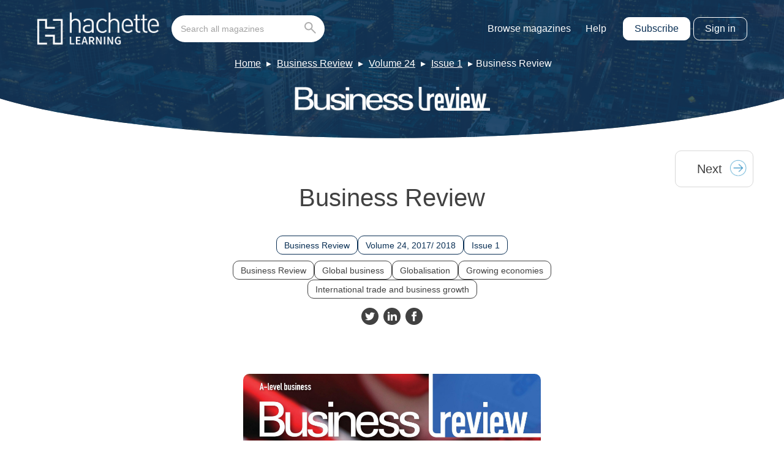

--- FILE ---
content_type: text/html; charset=UTF-8
request_url: https://magazines.hachettelearning.com/magazine/business-review/24/1/business-review-15/
body_size: 10994
content:
<!doctype html>
<html lang="en-GB" dir="ltr">

    <head>
        <meta charset="UTF-8">
        <meta property="pugpig:version" content="1.11.9 (Pugpig Site 1.57.4)" />
		<meta property="pugpig:generated" content="2026-01-20 10:04:19" />
<meta name='robots' content='index, follow, max-image-preview:large, max-snippet:-1, max-video-preview:-1' />

	<meta property="pugpig:access" content="paid">
	<meta name="tag" property="pugpig:tag" content="category-Uncategorised"/>
	<meta name="tag" property="pugpig:tag" content="topic-Business Review"/>
	<meta name="tag" property="pugpig:tag" content="topic-Global business"/>
	<meta name="tag" property="pugpig:tag" content="topic-Globalisation"/>
	<meta name="tag" property="pugpig:tag" content="topic-Growing economies"/>
	<meta name="tag" property="pugpig:tag" content="topic-International trade and business growth"/>
	<meta name="tag" property="pugpig:tag" content="timeline_tag-Business Review Volume 24 Issue 1"/>
	<meta name="tag" property="pugpig:tag" content="magazine-Business Review"/>
	<meta name="tag" property="pugpig:tag" content="magazine-Volume 24"/>
	<meta name="tag" property="pugpig:tag" content="magazine-Issue 1"/><meta name="viewport" content="width=device-width, initial-scale=1.0, minimum-scale=1.0, maximum-scale=5.0, viewport-fit=cover">
	<!-- This site is optimized with the Yoast SEO plugin v19.5.1 - https://yoast.com/wordpress/plugins/seo/ -->
	<title>Business Review - Hodder Education Magazines</title>
	<link rel="canonical" href="https://magazines.hachettelearning.com/magazine/business-review/24/1/business-review-15/" />
	<meta property="og:locale" content="en_GB" />
	<meta property="og:type" content="article" />
	<meta property="og:title" content="Business Review - Hodder Education Magazines" />
	<meta property="og:description" content="Business Review Business Review" />
	<meta property="og:url" content="https://magazines.hachettelearning.com/magazine/business-review/24/1/business-review-15/" />
	<meta property="og:site_name" content="Hodder Education Magazines" />
	<meta property="article:publisher" content="https://www.facebook.com/HodderSchools/" />
	<meta property="article:published_time" content="2017-09-01T00:00:00+00:00" />
	<meta property="article:modified_time" content="2022-05-10T15:12:16+00:00" />
	<meta property="og:image" content="https://magazines.hachettelearning.com/wp-content/uploads/sites/5/2022/05/import/business_review_2017_09_01-imagesimg1_1_jpg-6740a32929f14c1abcc7f9c1c656ba87-scaled.jpg" />
	<meta property="og:image:width" content="1918" />
	<meta property="og:image:height" content="2560" />
	<meta property="og:image:type" content="image/jpeg" />
	<meta name="twitter:card" content="summary_large_image" />
	<meta name="twitter:creator" content="@hodderschools" />
	<meta name="twitter:site" content="@hodderschools" />
	<script type="application/ld+json" class="yoast-schema-graph">{"@context":"https://schema.org","@graph":[{"@type":"Article","@id":"https://www.hoddereducationmagazines.com/magazine/business-review/24/1/business-review-15/#article","isPartOf":{"@id":"https://www.hoddereducationmagazines.com/magazine/business-review/24/1/business-review-15/"},"headline":"Business Review","datePublished":"2017-09-01T00:00:00+00:00","dateModified":"2022-05-10T15:12:16+00:00","mainEntityOfPage":{"@id":"https://www.hoddereducationmagazines.com/magazine/business-review/24/1/business-review-15/"},"wordCount":6,"publisher":{"@id":"https://magazines.hachettelearning.com/#organization"},"image":{"@id":"https://www.hoddereducationmagazines.com/magazine/business-review/24/1/business-review-15/#primaryimage"},"thumbnailUrl":"https://magazines.hachettelearning.com/wp-content/uploads/sites/5/2022/05/import/business_review_2017_09_01-imagesimg1_1_jpg-6740a32929f14c1abcc7f9c1c656ba87-scaled.jpg","inLanguage":"en-GB"},{"@type":"WebPage","@id":"https://www.hoddereducationmagazines.com/magazine/business-review/24/1/business-review-15/","url":"https://www.hoddereducationmagazines.com/magazine/business-review/24/1/business-review-15/","name":"Business Review - Hodder Education Magazines","isPartOf":{"@id":"https://magazines.hachettelearning.com/#website"},"primaryImageOfPage":{"@id":"https://www.hoddereducationmagazines.com/magazine/business-review/24/1/business-review-15/#primaryimage"},"image":{"@id":"https://www.hoddereducationmagazines.com/magazine/business-review/24/1/business-review-15/#primaryimage"},"thumbnailUrl":"https://magazines.hachettelearning.com/wp-content/uploads/sites/5/2022/05/import/business_review_2017_09_01-imagesimg1_1_jpg-6740a32929f14c1abcc7f9c1c656ba87-scaled.jpg","datePublished":"2017-09-01T00:00:00+00:00","dateModified":"2022-05-10T15:12:16+00:00","breadcrumb":{"@id":"https://www.hoddereducationmagazines.com/magazine/business-review/24/1/business-review-15/#breadcrumb"},"inLanguage":"en-GB","potentialAction":[{"@type":"ReadAction","target":["https://www.hoddereducationmagazines.com/magazine/business-review/24/1/business-review-15/"]}]},{"@type":"ImageObject","inLanguage":"en-GB","@id":"https://www.hoddereducationmagazines.com/magazine/business-review/24/1/business-review-15/#primaryimage","url":"https://magazines.hachettelearning.com/wp-content/uploads/sites/5/2022/05/import/business_review_2017_09_01-imagesimg1_1_jpg-6740a32929f14c1abcc7f9c1c656ba87-scaled.jpg","contentUrl":"https://magazines.hachettelearning.com/wp-content/uploads/sites/5/2022/05/import/business_review_2017_09_01-imagesimg1_1_jpg-6740a32929f14c1abcc7f9c1c656ba87-scaled.jpg","width":1918,"height":2560},{"@type":"BreadcrumbList","@id":"https://www.hoddereducationmagazines.com/magazine/business-review/24/1/business-review-15/#breadcrumb","itemListElement":[{"@type":"ListItem","position":1,"name":"Home","item":"https://magazines.hachettelearning.com/"},{"@type":"ListItem","position":2,"name":"Business Review","item":"https://magazines.hachettelearning.com/magazine/business-review/"},{"@type":"ListItem","position":3,"name":"Volume 24","item":"https://magazines.hachettelearning.com/magazine/business-review-24/"},{"@type":"ListItem","position":4,"name":"Issue 1","item":"https://magazines.hachettelearning.com/magazine/business-review-24-1/"},{"@type":"ListItem","position":5,"name":"Business Review"}]},{"@type":"WebSite","@id":"https://magazines.hachettelearning.com/#website","url":"https://magazines.hachettelearning.com/","name":"Hodder Education Magazines","description":"Educational Magazines for Students &amp; Teachers","publisher":{"@id":"https://magazines.hachettelearning.com/#organization"},"potentialAction":[{"@type":"SearchAction","target":{"@type":"EntryPoint","urlTemplate":"https://magazines.hachettelearning.com/?s={search_term_string}"},"query-input":"required name=search_term_string"}],"inLanguage":"en-GB"},{"@type":"Organization","@id":"https://magazines.hachettelearning.com/#organization","name":"Hodder Education Magazines","url":"https://magazines.hachettelearning.com/","sameAs":["https://www.instagram.com/hodderschools/?hl=en","https://www.linkedin.com/company/hodder-education/","https://www.facebook.com/HodderSchools/","https://twitter.com/hodderschools"],"logo":{"@type":"ImageObject","inLanguage":"en-GB","@id":"https://magazines.hachettelearning.com/#/schema/logo/image/","url":"https://magazines.hachettelearning.com/wp-content/uploads/sites/5/2022/05/hoddereducation.png","contentUrl":"https://magazines.hachettelearning.com/wp-content/uploads/sites/5/2022/05/hoddereducation.png","width":1200,"height":630,"caption":"Hodder Education Magazines"},"image":{"@id":"https://magazines.hachettelearning.com/#/schema/logo/image/"}}]}</script>
	<!-- / Yoast SEO plugin. -->


<link rel='dns-prefetch' href='//magazines.hachettelearning.com' />
<link rel='dns-prefetch' href='//s.w.org' />
<link rel='stylesheet' id='pugpig-site-subs-css'  href='https://magazines.hachettelearning.com/wp-content/plugins/pugpig-site-subs/styles/pugpig-site-subs.css?ver=6.0.11' type='text/css' media='all' />
<link rel='stylesheet' id='pugpig-hoddereducation-subs-css'  href='https://magazines.hachettelearning.com/wp-content/plugins/pugpig-hoddereducation-subs/styles/subs-12df72.css' type='text/css' media='all' />
<link rel='stylesheet' id='wp-block-library-css'  href='https://magazines.hachettelearning.com/wp-includes/css/dist/block-library/style.min.css?ver=6.0.11' type='text/css' media='all' />
<link rel='stylesheet' id='pugpig-blocks-css'  href='https://magazines.hachettelearning.com/wp-content/plugins/pugpig-blocks/build/blocks.style-39e501d1295812310a55.css?ver=6.0.11' type='text/css' media='all' />
<link rel='stylesheet' id='pugpig-hoddereducation-block-styles-css'  href='https://magazines.hachettelearning.com/wp-content/plugins/pugpig-hoddereducation-blocks/styles/style-02da97.css?ver=6.0.11' type='text/css' media='all' />
<style id='global-styles-inline-css' type='text/css'>
body{--wp--preset--color--black: #333333;--wp--preset--color--cyan-bluish-gray: #abb8c3;--wp--preset--color--white: #ffffff;--wp--preset--color--pale-pink: #f78da7;--wp--preset--color--vivid-red: #cf2e2e;--wp--preset--color--luminous-vivid-orange: #ff6900;--wp--preset--color--luminous-vivid-amber: #fcb900;--wp--preset--color--light-green-cyan: #7bdcb5;--wp--preset--color--vivid-green-cyan: #00d084;--wp--preset--color--pale-cyan-blue: #8ed1fc;--wp--preset--color--vivid-cyan-blue: #0693e3;--wp--preset--color--vivid-purple: #9b51e0;--wp--preset--color--off-black: #414141;--wp--preset--color--light-grey: #ACACAC;--wp--preset--color--mid-grey: #8D8D8D;--wp--preset--color--blue: #0079C1;--wp--preset--color--light-blue: #029DD3;--wp--preset--color--dark-blue: #0B2D46;--wp--preset--color--red: #9E1F14;--wp--preset--color--green: #29DD9E;--wp--preset--gradient--vivid-cyan-blue-to-vivid-purple: linear-gradient(135deg,rgba(6,147,227,1) 0%,rgb(155,81,224) 100%);--wp--preset--gradient--light-green-cyan-to-vivid-green-cyan: linear-gradient(135deg,rgb(122,220,180) 0%,rgb(0,208,130) 100%);--wp--preset--gradient--luminous-vivid-amber-to-luminous-vivid-orange: linear-gradient(135deg,rgba(252,185,0,1) 0%,rgba(255,105,0,1) 100%);--wp--preset--gradient--luminous-vivid-orange-to-vivid-red: linear-gradient(135deg,rgba(255,105,0,1) 0%,rgb(207,46,46) 100%);--wp--preset--gradient--very-light-gray-to-cyan-bluish-gray: linear-gradient(135deg,rgb(238,238,238) 0%,rgb(169,184,195) 100%);--wp--preset--gradient--cool-to-warm-spectrum: linear-gradient(135deg,rgb(74,234,220) 0%,rgb(151,120,209) 20%,rgb(207,42,186) 40%,rgb(238,44,130) 60%,rgb(251,105,98) 80%,rgb(254,248,76) 100%);--wp--preset--gradient--blush-light-purple: linear-gradient(135deg,rgb(255,206,236) 0%,rgb(152,150,240) 100%);--wp--preset--gradient--blush-bordeaux: linear-gradient(135deg,rgb(254,205,165) 0%,rgb(254,45,45) 50%,rgb(107,0,62) 100%);--wp--preset--gradient--luminous-dusk: linear-gradient(135deg,rgb(255,203,112) 0%,rgb(199,81,192) 50%,rgb(65,88,208) 100%);--wp--preset--gradient--pale-ocean: linear-gradient(135deg,rgb(255,245,203) 0%,rgb(182,227,212) 50%,rgb(51,167,181) 100%);--wp--preset--gradient--electric-grass: linear-gradient(135deg,rgb(202,248,128) 0%,rgb(113,206,126) 100%);--wp--preset--gradient--midnight: linear-gradient(135deg,rgb(2,3,129) 0%,rgb(40,116,252) 100%);--wp--preset--duotone--dark-grayscale: url('#wp-duotone-dark-grayscale');--wp--preset--duotone--grayscale: url('#wp-duotone-grayscale');--wp--preset--duotone--purple-yellow: url('#wp-duotone-purple-yellow');--wp--preset--duotone--blue-red: url('#wp-duotone-blue-red');--wp--preset--duotone--midnight: url('#wp-duotone-midnight');--wp--preset--duotone--magenta-yellow: url('#wp-duotone-magenta-yellow');--wp--preset--duotone--purple-green: url('#wp-duotone-purple-green');--wp--preset--duotone--blue-orange: url('#wp-duotone-blue-orange');--wp--preset--font-size--small: 13px;--wp--preset--font-size--medium: 20px;--wp--preset--font-size--large: 36px;--wp--preset--font-size--x-large: 42px;}body { margin: 0; }.wp-site-blocks > .alignleft { float: left; margin-right: 2em; }.wp-site-blocks > .alignright { float: right; margin-left: 2em; }.wp-site-blocks > .aligncenter { justify-content: center; margin-left: auto; margin-right: auto; }.has-black-color{color: var(--wp--preset--color--black) !important;}.has-cyan-bluish-gray-color{color: var(--wp--preset--color--cyan-bluish-gray) !important;}.has-white-color{color: var(--wp--preset--color--white) !important;}.has-pale-pink-color{color: var(--wp--preset--color--pale-pink) !important;}.has-vivid-red-color{color: var(--wp--preset--color--vivid-red) !important;}.has-luminous-vivid-orange-color{color: var(--wp--preset--color--luminous-vivid-orange) !important;}.has-luminous-vivid-amber-color{color: var(--wp--preset--color--luminous-vivid-amber) !important;}.has-light-green-cyan-color{color: var(--wp--preset--color--light-green-cyan) !important;}.has-vivid-green-cyan-color{color: var(--wp--preset--color--vivid-green-cyan) !important;}.has-pale-cyan-blue-color{color: var(--wp--preset--color--pale-cyan-blue) !important;}.has-vivid-cyan-blue-color{color: var(--wp--preset--color--vivid-cyan-blue) !important;}.has-vivid-purple-color{color: var(--wp--preset--color--vivid-purple) !important;}.has-off-black-color{color: var(--wp--preset--color--off-black) !important;}.has-light-grey-color{color: var(--wp--preset--color--light-grey) !important;}.has-mid-grey-color{color: var(--wp--preset--color--mid-grey) !important;}.has-blue-color{color: var(--wp--preset--color--blue) !important;}.has-light-blue-color{color: var(--wp--preset--color--light-blue) !important;}.has-dark-blue-color{color: var(--wp--preset--color--dark-blue) !important;}.has-red-color{color: var(--wp--preset--color--red) !important;}.has-green-color{color: var(--wp--preset--color--green) !important;}.has-black-background-color{background-color: var(--wp--preset--color--black) !important;}.has-cyan-bluish-gray-background-color{background-color: var(--wp--preset--color--cyan-bluish-gray) !important;}.has-white-background-color{background-color: var(--wp--preset--color--white) !important;}.has-pale-pink-background-color{background-color: var(--wp--preset--color--pale-pink) !important;}.has-vivid-red-background-color{background-color: var(--wp--preset--color--vivid-red) !important;}.has-luminous-vivid-orange-background-color{background-color: var(--wp--preset--color--luminous-vivid-orange) !important;}.has-luminous-vivid-amber-background-color{background-color: var(--wp--preset--color--luminous-vivid-amber) !important;}.has-light-green-cyan-background-color{background-color: var(--wp--preset--color--light-green-cyan) !important;}.has-vivid-green-cyan-background-color{background-color: var(--wp--preset--color--vivid-green-cyan) !important;}.has-pale-cyan-blue-background-color{background-color: var(--wp--preset--color--pale-cyan-blue) !important;}.has-vivid-cyan-blue-background-color{background-color: var(--wp--preset--color--vivid-cyan-blue) !important;}.has-vivid-purple-background-color{background-color: var(--wp--preset--color--vivid-purple) !important;}.has-off-black-background-color{background-color: var(--wp--preset--color--off-black) !important;}.has-light-grey-background-color{background-color: var(--wp--preset--color--light-grey) !important;}.has-mid-grey-background-color{background-color: var(--wp--preset--color--mid-grey) !important;}.has-blue-background-color{background-color: var(--wp--preset--color--blue) !important;}.has-light-blue-background-color{background-color: var(--wp--preset--color--light-blue) !important;}.has-dark-blue-background-color{background-color: var(--wp--preset--color--dark-blue) !important;}.has-red-background-color{background-color: var(--wp--preset--color--red) !important;}.has-green-background-color{background-color: var(--wp--preset--color--green) !important;}.has-black-border-color{border-color: var(--wp--preset--color--black) !important;}.has-cyan-bluish-gray-border-color{border-color: var(--wp--preset--color--cyan-bluish-gray) !important;}.has-white-border-color{border-color: var(--wp--preset--color--white) !important;}.has-pale-pink-border-color{border-color: var(--wp--preset--color--pale-pink) !important;}.has-vivid-red-border-color{border-color: var(--wp--preset--color--vivid-red) !important;}.has-luminous-vivid-orange-border-color{border-color: var(--wp--preset--color--luminous-vivid-orange) !important;}.has-luminous-vivid-amber-border-color{border-color: var(--wp--preset--color--luminous-vivid-amber) !important;}.has-light-green-cyan-border-color{border-color: var(--wp--preset--color--light-green-cyan) !important;}.has-vivid-green-cyan-border-color{border-color: var(--wp--preset--color--vivid-green-cyan) !important;}.has-pale-cyan-blue-border-color{border-color: var(--wp--preset--color--pale-cyan-blue) !important;}.has-vivid-cyan-blue-border-color{border-color: var(--wp--preset--color--vivid-cyan-blue) !important;}.has-vivid-purple-border-color{border-color: var(--wp--preset--color--vivid-purple) !important;}.has-off-black-border-color{border-color: var(--wp--preset--color--off-black) !important;}.has-light-grey-border-color{border-color: var(--wp--preset--color--light-grey) !important;}.has-mid-grey-border-color{border-color: var(--wp--preset--color--mid-grey) !important;}.has-blue-border-color{border-color: var(--wp--preset--color--blue) !important;}.has-light-blue-border-color{border-color: var(--wp--preset--color--light-blue) !important;}.has-dark-blue-border-color{border-color: var(--wp--preset--color--dark-blue) !important;}.has-red-border-color{border-color: var(--wp--preset--color--red) !important;}.has-green-border-color{border-color: var(--wp--preset--color--green) !important;}.has-vivid-cyan-blue-to-vivid-purple-gradient-background{background: var(--wp--preset--gradient--vivid-cyan-blue-to-vivid-purple) !important;}.has-light-green-cyan-to-vivid-green-cyan-gradient-background{background: var(--wp--preset--gradient--light-green-cyan-to-vivid-green-cyan) !important;}.has-luminous-vivid-amber-to-luminous-vivid-orange-gradient-background{background: var(--wp--preset--gradient--luminous-vivid-amber-to-luminous-vivid-orange) !important;}.has-luminous-vivid-orange-to-vivid-red-gradient-background{background: var(--wp--preset--gradient--luminous-vivid-orange-to-vivid-red) !important;}.has-very-light-gray-to-cyan-bluish-gray-gradient-background{background: var(--wp--preset--gradient--very-light-gray-to-cyan-bluish-gray) !important;}.has-cool-to-warm-spectrum-gradient-background{background: var(--wp--preset--gradient--cool-to-warm-spectrum) !important;}.has-blush-light-purple-gradient-background{background: var(--wp--preset--gradient--blush-light-purple) !important;}.has-blush-bordeaux-gradient-background{background: var(--wp--preset--gradient--blush-bordeaux) !important;}.has-luminous-dusk-gradient-background{background: var(--wp--preset--gradient--luminous-dusk) !important;}.has-pale-ocean-gradient-background{background: var(--wp--preset--gradient--pale-ocean) !important;}.has-electric-grass-gradient-background{background: var(--wp--preset--gradient--electric-grass) !important;}.has-midnight-gradient-background{background: var(--wp--preset--gradient--midnight) !important;}.has-small-font-size{font-size: var(--wp--preset--font-size--small) !important;}.has-medium-font-size{font-size: var(--wp--preset--font-size--medium) !important;}.has-large-font-size{font-size: var(--wp--preset--font-size--large) !important;}.has-x-large-font-size{font-size: var(--wp--preset--font-size--x-large) !important;}
</style>
<link rel='stylesheet' id='pugpig-social-widgets-css'  href='https://magazines.hachettelearning.com/wp-content/plugins/pugpig-socialmedia-widget/assets/css/style.css?ver=6.0.11' type='text/css' media='all' />
<link rel='stylesheet' id='hoddereducation-main-css'  href='https://magazines.hachettelearning.com/wp-content/themes/hoddereducation/styles/main-c22383.css?ver=6.0.11' type='text/css' media='all' />
<script type="text/javascript"> window.PASSPORT_CONFIG ={"sign_in_url":"https:\/\/passport.hoddereducation.co.uk\/Authenticate?referrer=https%3A%2F%2Fmagazines.hachettelearning.com%2Foidc%3Fcode_challenge%3D&app=30","sign_out_url":"https:\/\/passport.hoddereducation.co.uk\/logout?referrer=https%3A%2F%2Fmagazines.hachettelearning.com%2Foidc%3Fcode_challenge%3D&app=30","verify_base_url":"https:\/\/magazines.hachettelearning.com\/subs\/hodder_subs\/"}; </script>
    <!-- Google Tag Manager Data Layer -->
    <script>
        dataLayer = [{
    "title": "Business Review",
    "type": "post",
    "content": "article",
    "published_date": "2017-09-01",
    "taxonomy": {
        "category": [
            "Uncategorised"
        ],
        "topic": [
            "Business Review",
            "Global business",
            "Globalisation",
            "Growing economies",
            "International trade and business growth"
        ],
        "timeline_tag": [
            "Business Review Volume 24 Issue 1"
        ],
        "magazine": [
            "Business Review",
            "Volume 24",
            "Issue 1"
        ]
    }
}]
    </script>
    <!-- End Google Tag Manager Data Layer -->
        
    <!-- Google Tag Manager initialisation -->
    <script>
        (function(w,d,s,l,i){w[l]=w[l]||[];w[l].push({'gtm.start':
        new Date().getTime(),event:'gtm.js'});var f=d.getElementsByTagName(s)[0],
        j=d.createElement(s),dl=l!='dataLayer'?'&l='+l:'';j.async=true;j.src=
        'https://www.googletagmanager.com/gtm.js?id='+i+dl+ '&gtm_auth=2V6TabTYY98pIuoYXqkXvA&gtm_preview=env-1&gtm_cookies_win=x';f.parentNode.insertBefore(j,f);
        })(window,document,'script','dataLayer','GTM-KDZLGV9');
    </script>
    <!-- End Google Tag Manager initialisation -->
	<script src="https://cmp.osano.com/16BZ5pRsxke4J1UHo/496d7053-d376-4fc1-a629-cdd8ed94f9bb/osano.js" async></script><link rel="icon" href="https://magazines.hachettelearning.com/wp-content/uploads/sites/5/2023/06/cropped-hodder-ed-favicon-32x32.png" sizes="32x32" />
<link rel="icon" href="https://magazines.hachettelearning.com/wp-content/uploads/sites/5/2023/06/cropped-hodder-ed-favicon-192x192.png" sizes="192x192" />
<link rel="apple-touch-icon" href="https://magazines.hachettelearning.com/wp-content/uploads/sites/5/2023/06/cropped-hodder-ed-favicon-180x180.png" />
<meta name="msapplication-TileImage" content="https://magazines.hachettelearning.com/wp-content/uploads/sites/5/2023/06/cropped-hodder-ed-favicon-270x270.png" />
		<style type="text/css" id="wp-custom-css">
			.pp-filter-list > .pp-filter-item:not(.pp-filter-item--parent)[data-bucket-count="0"] {
	display: none;
}

.pp-filter-item--selected .pp-filter-list > .pp-filter-item:not(.pp-filter-item--parent)[data-bucket-count="0"] {
	display: block;
}		</style>
		
        <link rel="preload" crossOrigin href="https://magazines.hachettelearning.com/wp-content/themes/hoddereducation/fonts/Sora-Regular.woff2" as="font" type="font/woff2">

        <style>
            @font-face {
                font-family: "Sora";
                src: url(https://magazines.hachettelearning.com/wp-content/themes/hoddereducation/fonts/Sora-Regular.woff2) format("woff2");
                font-weight: 400;
                font-style: normal;
                font-display: swap;
            }
        </style>
    </head>

    <body class="post-template-default single single-post postid-51346 single-format-standard wp-custom-logo he-tag--business-review he-tag--business-review-24 he-tag--business-review-24-1">

        <svg xmlns="http://www.w3.org/2000/svg" viewBox="0 0 0 0" width="0" height="0" focusable="false" role="none" style="visibility: hidden; position: absolute; left: -9999px; overflow: hidden;" ><defs><filter id="wp-duotone-dark-grayscale"><feColorMatrix color-interpolation-filters="sRGB" type="matrix" values=" .299 .587 .114 0 0 .299 .587 .114 0 0 .299 .587 .114 0 0 .299 .587 .114 0 0 " /><feComponentTransfer color-interpolation-filters="sRGB" ><feFuncR type="table" tableValues="0 0.49803921568627" /><feFuncG type="table" tableValues="0 0.49803921568627" /><feFuncB type="table" tableValues="0 0.49803921568627" /><feFuncA type="table" tableValues="1 1" /></feComponentTransfer><feComposite in2="SourceGraphic" operator="in" /></filter></defs></svg><svg xmlns="http://www.w3.org/2000/svg" viewBox="0 0 0 0" width="0" height="0" focusable="false" role="none" style="visibility: hidden; position: absolute; left: -9999px; overflow: hidden;" ><defs><filter id="wp-duotone-grayscale"><feColorMatrix color-interpolation-filters="sRGB" type="matrix" values=" .299 .587 .114 0 0 .299 .587 .114 0 0 .299 .587 .114 0 0 .299 .587 .114 0 0 " /><feComponentTransfer color-interpolation-filters="sRGB" ><feFuncR type="table" tableValues="0 1" /><feFuncG type="table" tableValues="0 1" /><feFuncB type="table" tableValues="0 1" /><feFuncA type="table" tableValues="1 1" /></feComponentTransfer><feComposite in2="SourceGraphic" operator="in" /></filter></defs></svg><svg xmlns="http://www.w3.org/2000/svg" viewBox="0 0 0 0" width="0" height="0" focusable="false" role="none" style="visibility: hidden; position: absolute; left: -9999px; overflow: hidden;" ><defs><filter id="wp-duotone-purple-yellow"><feColorMatrix color-interpolation-filters="sRGB" type="matrix" values=" .299 .587 .114 0 0 .299 .587 .114 0 0 .299 .587 .114 0 0 .299 .587 .114 0 0 " /><feComponentTransfer color-interpolation-filters="sRGB" ><feFuncR type="table" tableValues="0.54901960784314 0.98823529411765" /><feFuncG type="table" tableValues="0 1" /><feFuncB type="table" tableValues="0.71764705882353 0.25490196078431" /><feFuncA type="table" tableValues="1 1" /></feComponentTransfer><feComposite in2="SourceGraphic" operator="in" /></filter></defs></svg><svg xmlns="http://www.w3.org/2000/svg" viewBox="0 0 0 0" width="0" height="0" focusable="false" role="none" style="visibility: hidden; position: absolute; left: -9999px; overflow: hidden;" ><defs><filter id="wp-duotone-blue-red"><feColorMatrix color-interpolation-filters="sRGB" type="matrix" values=" .299 .587 .114 0 0 .299 .587 .114 0 0 .299 .587 .114 0 0 .299 .587 .114 0 0 " /><feComponentTransfer color-interpolation-filters="sRGB" ><feFuncR type="table" tableValues="0 1" /><feFuncG type="table" tableValues="0 0.27843137254902" /><feFuncB type="table" tableValues="0.5921568627451 0.27843137254902" /><feFuncA type="table" tableValues="1 1" /></feComponentTransfer><feComposite in2="SourceGraphic" operator="in" /></filter></defs></svg><svg xmlns="http://www.w3.org/2000/svg" viewBox="0 0 0 0" width="0" height="0" focusable="false" role="none" style="visibility: hidden; position: absolute; left: -9999px; overflow: hidden;" ><defs><filter id="wp-duotone-midnight"><feColorMatrix color-interpolation-filters="sRGB" type="matrix" values=" .299 .587 .114 0 0 .299 .587 .114 0 0 .299 .587 .114 0 0 .299 .587 .114 0 0 " /><feComponentTransfer color-interpolation-filters="sRGB" ><feFuncR type="table" tableValues="0 0" /><feFuncG type="table" tableValues="0 0.64705882352941" /><feFuncB type="table" tableValues="0 1" /><feFuncA type="table" tableValues="1 1" /></feComponentTransfer><feComposite in2="SourceGraphic" operator="in" /></filter></defs></svg><svg xmlns="http://www.w3.org/2000/svg" viewBox="0 0 0 0" width="0" height="0" focusable="false" role="none" style="visibility: hidden; position: absolute; left: -9999px; overflow: hidden;" ><defs><filter id="wp-duotone-magenta-yellow"><feColorMatrix color-interpolation-filters="sRGB" type="matrix" values=" .299 .587 .114 0 0 .299 .587 .114 0 0 .299 .587 .114 0 0 .299 .587 .114 0 0 " /><feComponentTransfer color-interpolation-filters="sRGB" ><feFuncR type="table" tableValues="0.78039215686275 1" /><feFuncG type="table" tableValues="0 0.94901960784314" /><feFuncB type="table" tableValues="0.35294117647059 0.47058823529412" /><feFuncA type="table" tableValues="1 1" /></feComponentTransfer><feComposite in2="SourceGraphic" operator="in" /></filter></defs></svg><svg xmlns="http://www.w3.org/2000/svg" viewBox="0 0 0 0" width="0" height="0" focusable="false" role="none" style="visibility: hidden; position: absolute; left: -9999px; overflow: hidden;" ><defs><filter id="wp-duotone-purple-green"><feColorMatrix color-interpolation-filters="sRGB" type="matrix" values=" .299 .587 .114 0 0 .299 .587 .114 0 0 .299 .587 .114 0 0 .299 .587 .114 0 0 " /><feComponentTransfer color-interpolation-filters="sRGB" ><feFuncR type="table" tableValues="0.65098039215686 0.40392156862745" /><feFuncG type="table" tableValues="0 1" /><feFuncB type="table" tableValues="0.44705882352941 0.4" /><feFuncA type="table" tableValues="1 1" /></feComponentTransfer><feComposite in2="SourceGraphic" operator="in" /></filter></defs></svg><svg xmlns="http://www.w3.org/2000/svg" viewBox="0 0 0 0" width="0" height="0" focusable="false" role="none" style="visibility: hidden; position: absolute; left: -9999px; overflow: hidden;" ><defs><filter id="wp-duotone-blue-orange"><feColorMatrix color-interpolation-filters="sRGB" type="matrix" values=" .299 .587 .114 0 0 .299 .587 .114 0 0 .299 .587 .114 0 0 .299 .587 .114 0 0 " /><feComponentTransfer color-interpolation-filters="sRGB" ><feFuncR type="table" tableValues="0.098039215686275 1" /><feFuncG type="table" tableValues="0 0.66274509803922" /><feFuncB type="table" tableValues="0.84705882352941 0.41960784313725" /><feFuncA type="table" tableValues="1 1" /></feComponentTransfer><feComposite in2="SourceGraphic" operator="in" /></filter></defs></svg>	<script>
        if (typeof window._pugpig !== 'undefined' && typeof window._pugpig.siteSubsBlocked !== 'undefined' && window._pugpig.siteSubsBlocked === true) {
            document.body.dataset.subsBlocked = true;
            document.body.dataset.loggedIn = false;
            document.body.dataset.loggedOut = true;
            console.log('%cPugpig Subs', 'background: #222; color: #bada55', 'Blocked', true);
        } else {
            console.log('%cPugpig Subs', 'background: #222; color: #bada55', 'Blocked', false);
        }
    		</script>


        <a class="he-skip-content" href="#main">Skip to main content</a>

        <header class="he-header" role="banner">

            <div class="he-header__wrapper">

                <div class="he-header__primary">

                    
                <figure class="he-header__logo">
                    <a href="/" title="Home"><img src="https://magazines.hachettelearning.com/wp-content/uploads/sites/5/2024/12/hachettelearning.png" alt="Hodder Education Magazines logo" width="912" height="245"></a>
                </figure>
                    <button class="he-nav__button" aria-label="Toggle Menu">
                        <div class="he-nav__button--hamburger">
                            <span></span>
                            <span></span>
                            <span></span>
                            <span></span>
                        </div>
                    </button>

                    <nav class="he-nav" aria-label="Main navigation" role="navigation">

                        
                            <form class="he-header__search" action="/search" autocomplete="off" role="form" aria-label="Search this site">
                                <input id="he-header__search-input" class="he-header__search-input" type="search" name="q" placeholder="Search all magazines" aria-label="Search bar" role="search">
                                <button class="he-header__search-button" type="submit" aria-label="Go search"><svg xmlns="http://www.w3.org/2000/svg" width="19.086" height="19.086" viewBox="0 0 19.086 19.086"><g id="SEARCH_ICON" data-name="SEARCH ICON" transform="translate(0.275 0.275)"><g id="Group_43" data-name="Group 43"><circle id="Ellipse_4" data-name="Ellipse 4" cx="5.799" cy="5.799" r="5.799" transform="translate(0.725 0.725)" fill="none" stroke="#acacac" stroke-linecap="round" stroke-width="2"/><line id="Line_48" data-name="Line 48" x2="6.524" y2="6.524" transform="translate(10.873 10.873)" fill="none" stroke="#acacac" stroke-linecap="round" stroke-width="2"/></g></g></svg></button>
                            </form>

                        
                        <ul class="he-nav__menu" aria-label="hodder education site menu"><li id="menu-item-20957" class="menu-item menu-item-type-post_type menu-item-object-page menu-item-20957"><a href="https://magazines.hachettelearning.com/magazines/">Browse magazines</a></li>
<li id="menu-item-157872" class="menu-item menu-item-type-custom menu-item-object-custom menu-item-157872"><a target="_blank" rel="noopener" href="https://help.hoddereducation.co.uk/hc/en-gb/categories/5915935253277-Hodder-Education-Magazines">Help</a></li>
</ul>
                        <div class="he-header__account-buttons">
                            <a href="https://www.hoddereducation.co.uk/magazines/" target="_blank" class="he-button he-header__account-subscribe" id="pp-subs-subscribe" data-show-logged-out>Subscribe</a>
                            <button class="he-button he-header__account-login" id="pp-subs-login" data-show-logged-out>Sign in</button>
                            <button class="he-button he-header__account-link" id="pp-generate-link--button" data-show-logged-in data-entitlement="AdminHub">Generate Shared Link</button>
                            <a href="https://passport.hoddereducation.co.uk/manage" target="_blank" class="he-button he-header__account-admin" id="pp-subs-account" data-show-logged-in data-entitlement="AdminHub">Admin Hub</a>
                            <button class="he-button he-header__account-loggout" id="pp-subs-logout" data-show-logged-in>Log out</button>
                        </div>

                    </nav>

                </div>

                
                    <div class="he-header__secondary">

                    <ul class="he-header__breadcrumbs"><li class='he-breadcrumbs__item'><a href='/'>Home</a></li><li class='he-breadcrumbs__item'><a href='/magazines/business-review/'>Business Review</a></li><li class='he-breadcrumbs__item'><a href='/magazine/business-review/'>Volume 24</a></li><li class='he-breadcrumbs__item'><a href='/magazine/business-review/24/1/'>Issue 1</a></li><li class='he-breadcrumbs__item'>Business Review</li></ul>
                        <div class="he-header__content">

                            
                            
                            
                                <figure class="he-header__review">

                                    <img width="780" height="95" src="https://magazines.hachettelearning.com/wp-content/uploads/sites/5/2022/05/Bus_Rev-780x95.png" class="attachment-bolt-large size-bolt-large" alt="" srcset="https://magazines.hachettelearning.com/wp-content/uploads/sites/5/2022/05/Bus_Rev-780x95.png 780w, https://magazines.hachettelearning.com/wp-content/uploads/sites/5/2022/05/Bus_Rev-300x37.png 300w, https://magazines.hachettelearning.com/wp-content/uploads/sites/5/2022/05/Bus_Rev-1024x125.png 1024w, https://magazines.hachettelearning.com/wp-content/uploads/sites/5/2022/05/Bus_Rev-768x94.png 768w, https://magazines.hachettelearning.com/wp-content/uploads/sites/5/2022/05/Bus_Rev-1536x188.png 1536w, https://magazines.hachettelearning.com/wp-content/uploads/sites/5/2022/05/Bus_Rev-2048x250.png 2048w, https://magazines.hachettelearning.com/wp-content/uploads/sites/5/2022/05/Bus_Rev-1040x127.png 1040w" sizes="(max-width: 780px) 100vw, 780px" />
                                </figure>

                            
                        </div>

                    </div>
                    
                
            </div>

        </header>
        <dialog class="he-generate-link" id="pp-generate-link--modal" style="z-index: 999">
            <div class="he-generate-link__title-container">
                <h3 class="he-generate-link__title">Generate Shared Link</h3>
                <span class="he-generate-link__close">&times;</span>
            </div>
            <div class="he-generate-link__link-container">
                <input type="text" id="pp-generate-link--link-input" class="he-generate-link__link" value="" readonly>
                <button class="he-generate-link__copy" onclick="copyLink()">Copy</button>
            </div>
            <p class="he-generate-link__confirm" id="pp-generate-link--confirm" style="color: transparent">✓ Copied link</p>
            <p>This link is exclusively for students and staff members within this organisation.</p>
            <p>Unauthorised use will lead to account termination.</p>
        </dialog>
        <script>
            function copyLink() {
                var linkInput = document.getElementById("pp-generate-link--link-input");
                linkInput.select();
                linkInput.setSelectionRange(0, 99999); // Select all input for mobile devices

                var confirmText = document.getElementById("pp-generate-link--confirm");
                var copiedColour = '#004179'; // Hodder blue
                var notCopiedColour = '#9E1F14'; // Hodder red

                if (navigator.clipboard && navigator.clipboard.writeText) {
                    try {
                        navigator.clipboard.writeText(linkInput.value);
                        confirmText.style.color = copiedColour;
                    }
                    catch (err) {
                        confirmText.innerText = "✘ Failed to copy the link";
                        confirmText.style.color = notCopiedColour;
                    }
                } else {
                    // Depriciated fallback if navigator isn't supported
                    document.execCommand("copy");
                    confirmText.style.color = copiedColour;
                }
            }
        </script>


    <article class="he-article he-content he-content--article" aria-label="main content" id="main" tabindex="-1">
    
		<header class="he-article__header">

			
    <section class="he-article__nav">

        <div class="he-article__arrow he-article__arrow-prev">

            
        </div>

        <div class="he-article__arrow he-article__arrow-next">
     
                            <a class="he-article__post-button" href="https://magazines.hachettelearning.com/magazine/business-review/24/1/the-range/">

                    <h4>Next</h4>
                                            <h3>The Range</h3>
                    
                </a>

                    </div>

    </section>

 

			<div class="he-article__header__wrapper">

				
				<h1 class="he-article__headline">Business Review</h1>

				
				
				<ul class="he-article__tags he-article__tags--magazine">
					<li class="he-article__tag"><a href="/magazines/business-review">Business Review</a></li>
											<li class="he-article__tag">
							<a href="/magazine/business-review">Volume 24, 2017/ 2018</a>
						</li>
					
											<li class="he-article__tag">
							<a href="https://magazines.hachettelearning.com/magazine/business-review/24/1/">Issue 1</a>
						</li>
					 

				</ul>

				
					<ul class="he-article__tags he-article__tags--topics">

													<li class="he-article__tag"><a href="/topic/business-review">Business Review</a></li>
													<li class="he-article__tag"><a href="/topic/global-business">Global business</a></li>
													<li class="he-article__tag"><a href="/topic/globalisation-global-business">Globalisation</a></li>
													<li class="he-article__tag"><a href="/topic/growing-economies-globalisation-global-business">Growing economies</a></li>
													<li class="he-article__tag"><a href="/topic/international-trade-and-business-growth-globalisation-global-business">International trade and business growth</a></li>
						
					</ul>

				

				
									<ul class="he-social-list">
						<li class="he-social-list__item he-social-list__item--twitter">
							<a href="https://twitter.com/share?text=https://magazines.hachettelearning.com/magazine/business-review/24/1/business-review-15/&url=https%3A%2F%2Fmagazines.hachettelearning.com%2Fmagazine%2Fbusiness-review%2F24%2F1%2Fbusiness-review-15%2F" rel="noreferrer" aria-label="Share this on Twitter" target="_blank">Twitter</a>
						</li>
						<li class="he-social-list__item he-social-list__item--linkedin">
							<a href="https://www.linkedin.com/shareArticle?mini=true&url=https%3A%2F%2Fmagazines.hachettelearning.com%2Fmagazine%2Fbusiness-review%2F24%2F1%2Fbusiness-review-15%2F" rel="noreferrer" aria-label="Share this on LinkedIn" target="_blank">Linked In</a>
						</li>
						<li class="he-social-list__item he-social-list__item--facebook">
							<a href="https://www.facebook.com/sharer/sharer.php?u=https%3A%2F%2Fmagazines.hachettelearning.com%2Fmagazine%2Fbusiness-review%2F24%2F1%2Fbusiness-review-15%2F" rel="noreferrer" aria-label="Share this on Facebook" target="_blank">Facebook</a>
						</li>
					</ul>
				
			</div>
		</header>
    
		<main class="he-article__body">
            <div class="pp-content__body">
            	<div class="pp-sample">
<div class="article-in-image bild he-featured-image" id="img_1-1"><img id="img_1-1-img" alt="" class="article-in-image" width="2472" height="3299" src="https://magazines.hachettelearning.com/wp-content/uploads/sites/5/2022/05/import/business_review_2017_09_01-imagesimg1_1_jpg-6740a32929f14c1abcc7f9c1c656ba87-scaled.jpg" data-img-id="business.review.2017.09.01-imagesimg1.1.jpg-6740a32929f14c1abcc7f9c1c656ba87"></div>
</div>

            	<section class="he-article__paywall">
                	<h3>Your organisation does not have access to this article.</h3>
                	<p>Sign up today to give your students the edge they need to achieve their best grades with subject expertise</p>
                	<a href="https://www.hoddereducation.co.uk/magazines/" target="_blank" class="he-button">Subscribe</a>
                	<button class="he-button he-button--outline" id="pp-subs-login">Sign in</button>
                </section>
            </div>
		</main>

		<!-- <div class="wp-block-button he-button">
			<a>Download extra resources</a>
		</div> -->

		
    <section class="he-article__nav">

        <div class="he-article__arrow he-article__arrow-prev">

            
        </div>

        <div class="he-article__arrow he-article__arrow-next">
     
                            <a class="he-article__post-button" href="https://magazines.hachettelearning.com/magazine/business-review/24/1/the-range/">

                    <h4>Next</h4>
                                            <h3>The Range</h3>
                    
                </a>

                    </div>

    </section>


	<section class="he-article__related">

		<h4>Related articles:</h4>

		<section class="pp-post-grid pp-post-grid--grid columns-4 alignfull">

			
				<article class="pp-post-grid__item pp-post-grid__item--post pp-post-grid__item--source-automated magazine-business-review" data-entitlement=["9781036017620","9781036017620","9781398375369"]>

					<a href="https://magazines.hachettelearning.com/magazine/business-review/32/2/revision-16/" aria-label="Visit this post">

					
						<figure class="pp-post-grid__media" data-image-nozoom>

							<img width="550" height="546" src="https://magazines.hachettelearning.com/wp-content/uploads/sites/5/2025/10/import/business_review_2025_11_01-imagesimg7_14_jpg-49c0b1b00d3cacd14dc1a466086e3d65-550x546.jpg" class="attachment-bolt-large size-bolt-large wp-post-image" alt="" loading="lazy" srcset="https://magazines.hachettelearning.com/wp-content/uploads/sites/5/2025/10/import/business_review_2025_11_01-imagesimg7_14_jpg-49c0b1b00d3cacd14dc1a466086e3d65-550x546.jpg 550w, https://magazines.hachettelearning.com/wp-content/uploads/sites/5/2025/10/import/business_review_2025_11_01-imagesimg7_14_jpg-49c0b1b00d3cacd14dc1a466086e3d65-300x298.jpg 300w, https://magazines.hachettelearning.com/wp-content/uploads/sites/5/2025/10/import/business_review_2025_11_01-imagesimg7_14_jpg-49c0b1b00d3cacd14dc1a466086e3d65-1024x1017.jpg 1024w, https://magazines.hachettelearning.com/wp-content/uploads/sites/5/2025/10/import/business_review_2025_11_01-imagesimg7_14_jpg-49c0b1b00d3cacd14dc1a466086e3d65-150x150.jpg 150w, https://magazines.hachettelearning.com/wp-content/uploads/sites/5/2025/10/import/business_review_2025_11_01-imagesimg7_14_jpg-49c0b1b00d3cacd14dc1a466086e3d65-768x763.jpg 768w, https://magazines.hachettelearning.com/wp-content/uploads/sites/5/2025/10/import/business_review_2025_11_01-imagesimg7_14_jpg-49c0b1b00d3cacd14dc1a466086e3d65-1536x1525.jpg 1536w, https://magazines.hachettelearning.com/wp-content/uploads/sites/5/2025/10/import/business_review_2025_11_01-imagesimg7_14_jpg-49c0b1b00d3cacd14dc1a466086e3d65-211x210.jpg 211w, https://magazines.hachettelearning.com/wp-content/uploads/sites/5/2025/10/import/business_review_2025_11_01-imagesimg7_14_jpg-49c0b1b00d3cacd14dc1a466086e3d65-1040x1033.jpg 1040w, https://magazines.hachettelearning.com/wp-content/uploads/sites/5/2025/10/import/business_review_2025_11_01-imagesimg7_14_jpg-49c0b1b00d3cacd14dc1a466086e3d65.jpg 1609w" sizes="(max-width: 550px) 100vw, 550px" />
						</figure>

					
					<div class="pp-post-grid__content">

													<time class="pp-post-grid__date">Volume 32, 2025/ 2026</time>
						
						<h3 class="pp-post-grid__title">Revision</h3>
						<p class="pp-post-grid__section">Business Review</p>

						                            <div class="pp-post-grid__lock"></div>
                        					</div>

					</a>

				</article>

			
				<article class="pp-post-grid__item pp-post-grid__item--post pp-post-grid__item--source-automated magazine-business-review" data-entitlement=["9781036017620","9781036017620","9781398375369"]>

					<a href="https://magazines.hachettelearning.com/magazine/business-review/32/2/the-shipping-industry/" aria-label="Visit this post">

					
						<figure class="pp-post-grid__media" data-image-nozoom>

							<img width="780" height="392" src="https://magazines.hachettelearning.com/wp-content/uploads/sites/5/2025/10/import/business_review_2025_11_01-imagesimg10_1_jpg-262f58312242be2867d474e2558013e0-780x392.jpg" class="attachment-bolt-large size-bolt-large wp-post-image" alt="" loading="lazy" srcset="https://magazines.hachettelearning.com/wp-content/uploads/sites/5/2025/10/import/business_review_2025_11_01-imagesimg10_1_jpg-262f58312242be2867d474e2558013e0-780x392.jpg 780w, https://magazines.hachettelearning.com/wp-content/uploads/sites/5/2025/10/import/business_review_2025_11_01-imagesimg10_1_jpg-262f58312242be2867d474e2558013e0-300x151.jpg 300w, https://magazines.hachettelearning.com/wp-content/uploads/sites/5/2025/10/import/business_review_2025_11_01-imagesimg10_1_jpg-262f58312242be2867d474e2558013e0-1024x514.jpg 1024w, https://magazines.hachettelearning.com/wp-content/uploads/sites/5/2025/10/import/business_review_2025_11_01-imagesimg10_1_jpg-262f58312242be2867d474e2558013e0-768x386.jpg 768w, https://magazines.hachettelearning.com/wp-content/uploads/sites/5/2025/10/import/business_review_2025_11_01-imagesimg10_1_jpg-262f58312242be2867d474e2558013e0-1536x771.jpg 1536w, https://magazines.hachettelearning.com/wp-content/uploads/sites/5/2025/10/import/business_review_2025_11_01-imagesimg10_1_jpg-262f58312242be2867d474e2558013e0-2048x1028.jpg 2048w, https://magazines.hachettelearning.com/wp-content/uploads/sites/5/2025/10/import/business_review_2025_11_01-imagesimg10_1_jpg-262f58312242be2867d474e2558013e0-1040x522.jpg 1040w" sizes="(max-width: 780px) 100vw, 780px" />
						</figure>

					
					<div class="pp-post-grid__content">

													<time class="pp-post-grid__date">Volume 32, 2025/ 2026</time>
						
						<h3 class="pp-post-grid__title">The shipping industry</h3>
						<p class="pp-post-grid__section">Business Review</p>

						                            <div class="pp-post-grid__lock"></div>
                        					</div>

					</a>

				</article>

			
				<article class="pp-post-grid__item pp-post-grid__item--post pp-post-grid__item--source-automated magazine-business-review" data-entitlement=["9781036017620","9781036017620","9781398375369"]>

					<a href="https://magazines.hachettelearning.com/magazine/business-review/32/2/moneyball/" aria-label="Visit this post">

					
						<figure class="pp-post-grid__media" data-image-nozoom>

							<img width="780" height="316" src="https://magazines.hachettelearning.com/wp-content/uploads/sites/5/2025/10/import/business_review_2025_11_01-imagesimg22_1_jpg-ffc14fdf297fc630d306577060d24aeb-780x316.jpg" class="attachment-bolt-large size-bolt-large wp-post-image" alt="" loading="lazy" srcset="https://magazines.hachettelearning.com/wp-content/uploads/sites/5/2025/10/import/business_review_2025_11_01-imagesimg22_1_jpg-ffc14fdf297fc630d306577060d24aeb-780x316.jpg 780w, https://magazines.hachettelearning.com/wp-content/uploads/sites/5/2025/10/import/business_review_2025_11_01-imagesimg22_1_jpg-ffc14fdf297fc630d306577060d24aeb-300x121.jpg 300w, https://magazines.hachettelearning.com/wp-content/uploads/sites/5/2025/10/import/business_review_2025_11_01-imagesimg22_1_jpg-ffc14fdf297fc630d306577060d24aeb-1024x415.jpg 1024w, https://magazines.hachettelearning.com/wp-content/uploads/sites/5/2025/10/import/business_review_2025_11_01-imagesimg22_1_jpg-ffc14fdf297fc630d306577060d24aeb-768x311.jpg 768w, https://magazines.hachettelearning.com/wp-content/uploads/sites/5/2025/10/import/business_review_2025_11_01-imagesimg22_1_jpg-ffc14fdf297fc630d306577060d24aeb-1536x622.jpg 1536w, https://magazines.hachettelearning.com/wp-content/uploads/sites/5/2025/10/import/business_review_2025_11_01-imagesimg22_1_jpg-ffc14fdf297fc630d306577060d24aeb-2048x829.jpg 2048w, https://magazines.hachettelearning.com/wp-content/uploads/sites/5/2025/10/import/business_review_2025_11_01-imagesimg22_1_jpg-ffc14fdf297fc630d306577060d24aeb-1040x421.jpg 1040w" sizes="(max-width: 780px) 100vw, 780px" />
						</figure>

					
					<div class="pp-post-grid__content">

													<time class="pp-post-grid__date">Volume 32, 2025/ 2026</time>
						
						<h3 class="pp-post-grid__title">Moneyball</h3>
						<p class="pp-post-grid__section">Business Review</p>

						                            <div class="pp-post-grid__lock"></div>
                        					</div>

					</a>

				</article>

			
				<article class="pp-post-grid__item pp-post-grid__item--post pp-post-grid__item--source-automated magazine-business-review" data-entitlement=["9781036017620","9781036017620","9781398375369"]>

					<a href="https://magazines.hachettelearning.com/magazine/business-review/32/2/is-diversity-under-attack/" aria-label="Visit this post">

					
						<figure class="pp-post-grid__media" data-image-nozoom>

							<img width="780" height="217" src="https://magazines.hachettelearning.com/wp-content/uploads/sites/5/2025/10/import/business_review_2025_11_01-imagesimg4_1_jpg-9400211f959ac9498db3f33826f365d1-780x217.jpg" class="attachment-bolt-large size-bolt-large wp-post-image" alt="" loading="lazy" srcset="https://magazines.hachettelearning.com/wp-content/uploads/sites/5/2025/10/import/business_review_2025_11_01-imagesimg4_1_jpg-9400211f959ac9498db3f33826f365d1-780x217.jpg 780w, https://magazines.hachettelearning.com/wp-content/uploads/sites/5/2025/10/import/business_review_2025_11_01-imagesimg4_1_jpg-9400211f959ac9498db3f33826f365d1-300x83.jpg 300w, https://magazines.hachettelearning.com/wp-content/uploads/sites/5/2025/10/import/business_review_2025_11_01-imagesimg4_1_jpg-9400211f959ac9498db3f33826f365d1-1024x284.jpg 1024w, https://magazines.hachettelearning.com/wp-content/uploads/sites/5/2025/10/import/business_review_2025_11_01-imagesimg4_1_jpg-9400211f959ac9498db3f33826f365d1-768x213.jpg 768w, https://magazines.hachettelearning.com/wp-content/uploads/sites/5/2025/10/import/business_review_2025_11_01-imagesimg4_1_jpg-9400211f959ac9498db3f33826f365d1-1536x426.jpg 1536w, https://magazines.hachettelearning.com/wp-content/uploads/sites/5/2025/10/import/business_review_2025_11_01-imagesimg4_1_jpg-9400211f959ac9498db3f33826f365d1-2048x569.jpg 2048w, https://magazines.hachettelearning.com/wp-content/uploads/sites/5/2025/10/import/business_review_2025_11_01-imagesimg4_1_jpg-9400211f959ac9498db3f33826f365d1-1040x289.jpg 1040w" sizes="(max-width: 780px) 100vw, 780px" />
						</figure>

					
					<div class="pp-post-grid__content">

													<time class="pp-post-grid__date">Volume 32, 2025/ 2026</time>
						
						<h3 class="pp-post-grid__title">Is diversity under attack?</h3>
						<p class="pp-post-grid__section">Business Review</p>

						                            <div class="pp-post-grid__lock"></div>
                        					</div>

					</a>

				</article>

			
		</section>

	</section>


    </article>

	
	<footer class="he-footer">

					<section class="he-footer__primary">

				
					<div class="he-footer__wrapper">
						<div class="he-footer__widget he-footer__widget--66">

							<div class="he-footer__widget widget_text"><h2 class="he-footer__title">Subscribe to our eUpdates!</h2>			<div class="textwidget"><p>Keep up to date with new publishing, curriculum change, special offers and giveaways. Our subject specific eUpdates include useful, relevant and timely information.</p>
<p><a href="https://www.hoddereducation.co.uk/e-updates" target="_blank" rel="noopener">Sign up now</a></p>
</div>
		</div>
						</div>
					</div>

				
				
					<div class="he-footer__wrapper">

						<div class="he-footer__widget he-footer__widget--16">
							<div class="he-footer__widget widget_media_image"><a href="https://www.hoddereducation.co.uk/"><img width="300" height="81" src="https://magazines.hachettelearning.com/wp-content/uploads/sites/5/2024/12/hachettelearning-300x81.png" class="image wp-image-275378  attachment-medium size-medium" alt="" loading="lazy" style="max-width: 100%; height: auto;" srcset="https://magazines.hachettelearning.com/wp-content/uploads/sites/5/2024/12/hachettelearning-300x81.png 300w, https://magazines.hachettelearning.com/wp-content/uploads/sites/5/2024/12/hachettelearning-768x206.png 768w, https://magazines.hachettelearning.com/wp-content/uploads/sites/5/2024/12/hachettelearning-780x210.png 780w, https://magazines.hachettelearning.com/wp-content/uploads/sites/5/2024/12/hachettelearning.png 912w" sizes="(max-width: 300px) 100vw, 300px" /></a></div><div class="pp-widget__wrapper"><ul class="pp-widget pp-widget--social"><li class="pp-widget__item pp-widget__item--facebook"><a href="https://www.facebook.com/HodderSchools/" class="facebook" id="facebook" target="_blank" rel="noreferrer" aria-label="Find us on facebook"><svg xmlns="http://www.w3.org/2000/svg" width="24" height="24" viewBox="0 0 24 24"><path d="M9 8h-3v4h3v12h5v-12h3.642l.358-4h-4v-1.667c0-.955.192-1.333 1.115-1.333h2.885v-5h-3.808c-3.596 0-5.192 1.583-5.192 4.615v3.385z"/></svg></a></li><li class="pp-widget__item pp-widget__item--twitter"><a href="https://twitter.com/hodderschools" class="twitter" id="twitter" target="_blank" rel="noreferrer" aria-label="Find us on twitter"><svg xmlns="http://www.w3.org/2000/svg" width="24" height="24" viewBox="0 0 1200 1227"><path d="M714.163 519.284L1160.89 0H1055.03L667.137 450.887L357.328 0H0L468.492 681.821L0 1226.37H105.866L515.491 750.218L842.672 1226.37H1200L714.137 519.284H714.163ZM569.165 687.828L521.697 619.934L144.011 79.6944H306.615L611.412 515.685L658.88 583.579L1055.08 1150.3H892.476L569.165 687.854V687.828Z"/></svg></a></li><li class="pp-widget__item pp-widget__item--linkedin"><a href="https://www.linkedin.com/company/hodder-education/" class="linkedin" id="linkedin" target="_blank" rel="noreferrer" aria-label="Find us on linkedin"><svg xmlns="http://www.w3.org/2000/svg" width="24" height="24" viewBox="0 0 24 24"><path d="M4.98 3.5c0 1.381-1.11 2.5-2.48 2.5s-2.48-1.119-2.48-2.5c0-1.38 1.11-2.5 2.48-2.5s2.48 1.12 2.48 2.5zm.02 4.5h-5v16h5v-16zm7.982 0h-4.968v16h4.969v-8.399c0-4.67 6.029-5.052 6.029 0v8.399h4.988v-10.131c0-7.88-8.922-7.593-11.018-3.714v-2.155z"/></svg>
                    </svg></a></li><li class="pp-widget__item pp-widget__item--instagram"><a href="https://www.instagram.com/hodderschools/?hl=en" class="instagram" id="instagram" target="_blank" rel="noreferrer" aria-label="Find us on instagram"><svg xmlns="http://www.w3.org/2000/svg" width="25" height="25" viewBox="0 0 24 24"><path d="M12 2.163c3.204 0 3.584.012 4.85.07 3.252.148 4.771 1.691 4.919 4.919.058 1.265.069 1.645.069 4.849 0 3.205-.012 3.584-.069 4.849-.149 3.225-1.664 4.771-4.919 4.919-1.266.058-1.644.07-4.85.07-3.204 0-3.584-.012-4.849-.07-3.26-.149-4.771-1.699-4.919-4.92-.058-1.265-.07-1.644-.07-4.849 0-3.204.013-3.583.07-4.849.149-3.227 1.664-4.771 4.919-4.919 1.266-.057 1.645-.069 4.849-.069zm0-2.163c-3.259 0-3.667.014-4.947.072-4.358.2-6.78 2.618-6.98 6.98-.059 1.281-.073 1.689-.073 4.948 0 3.259.014 3.668.072 4.948.2 4.358 2.618 6.78 6.98 6.98 1.281.058 1.689.072 4.948.072 3.259 0 3.668-.014 4.948-.072 4.354-.2 6.782-2.618 6.979-6.98.059-1.28.073-1.689.073-4.948 0-3.259-.014-3.667-.072-4.947-.196-4.354-2.617-6.78-6.979-6.98-1.281-.059-1.69-.073-4.949-.073zm0 5.838c-3.403 0-6.162 2.759-6.162 6.162s2.759 6.163 6.162 6.163 6.162-2.759 6.162-6.163c0-3.403-2.759-6.162-6.162-6.162zm0 10.162c-2.209 0-4-1.79-4-4 0-2.209 1.791-4 4-4s4 1.791 4 4c0 2.21-1.791 4-4 4zm6.406-11.845c-.796 0-1.441.645-1.441 1.44s.645 1.44 1.441 1.44c.795 0 1.439-.645 1.439-1.44s-.644-1.44-1.439-1.44z"/></svg></a></li></ul></div><div class="he-footer__widget widget_text">			<div class="textwidget"><p><a class="footer-disclaimer" href="https://www.hoddereducation.com/about-us"><em data-renderer-mark="true">ⓘ Hodder Education is now Hachette Learning</em></a></p>
</div>
		</div>						</div>
						
						<div class="he-footer__widget he-footer__widget--16">
							<div class="he-footer__widget widget_nav_menu"><h2 class="he-footer__title">Main</h2><div class="menu-footer-menu-primary-container"><ul id="menu-footer-menu-primary" class="menu"><li id="menu-item-20961" class="menu-item menu-item-type-post_type menu-item-object-page menu-item-20961"><a href="https://magazines.hachettelearning.com/magazines/">Magazines</a></li>
<li id="menu-item-20962" class="menu-item menu-item-type-post_type menu-item-object-page menu-item-20962"><a href="https://magazines.hachettelearning.com/search/">Explore</a></li>
<li id="menu-item-20963" class="menu-item menu-item-type-custom menu-item-object-custom menu-item-20963"><a target="_blank" rel="noopener" href="https://www.hoddereducation.co.uk/magazines/magazine-orders">Subscribe</a></li>
<li id="menu-item-20964" class="menu-item menu-item-type-custom menu-item-object-custom menu-item-20964"><a target="_blank" rel="noopener" href="https://www.hoddereducation.co.uk/about-us">About</a></li>
</ul></div></div>						</div>

						<div class="he-footer__widget he-footer__widget--46">
							<div class="he-footer__widget widget_nav_menu"><h2 class="he-footer__title">Magazines</h2><div class="menu-magazines-container"><ul id="menu-magazines" class="menu"><li id="menu-item-20965" class="menu-item menu-item-type-post_type menu-item-object-page menu-item-20965"><a href="https://magazines.hachettelearning.com/magazines/a-level-law-review/">A-Level Law Review</a></li>
<li id="menu-item-20966" class="menu-item menu-item-type-post_type menu-item-object-page menu-item-20966"><a href="https://magazines.hachettelearning.com/magazines/biological-sciences-review/">Biological Sciences Review</a></li>
<li id="menu-item-20967" class="menu-item menu-item-type-post_type menu-item-object-page menu-item-20967"><a href="https://magazines.hachettelearning.com/magazines/business-review/">Business Review</a></li>
<li id="menu-item-20968" class="menu-item menu-item-type-post_type menu-item-object-page menu-item-20968"><a href="https://magazines.hachettelearning.com/magazines/chemistry-review/">Chemistry Review</a></li>
<li id="menu-item-20969" class="menu-item menu-item-type-post_type menu-item-object-page menu-item-20969"><a href="https://magazines.hachettelearning.com/magazines/economic-review/">Economic Review</a></li>
<li id="menu-item-20970" class="menu-item menu-item-type-post_type menu-item-object-page menu-item-20970"><a href="https://magazines.hachettelearning.com/magazines/english-review/">English Review</a></li>
<li id="menu-item-20971" class="menu-item menu-item-type-post_type menu-item-object-page menu-item-20971"><a href="https://magazines.hachettelearning.com/magazines/geography-review/">Geography Review</a></li>
<li id="menu-item-20972" class="menu-item menu-item-type-post_type menu-item-object-page menu-item-20972"><a href="https://magazines.hachettelearning.com/magazines/hindsight/">Hindsight</a></li>
<li id="menu-item-20973" class="menu-item menu-item-type-post_type menu-item-object-page menu-item-20973"><a href="https://magazines.hachettelearning.com/magazines/modern-history-review/">Modern History Review</a></li>
<li id="menu-item-20974" class="menu-item menu-item-type-post_type menu-item-object-page menu-item-20974"><a href="https://magazines.hachettelearning.com/magazines/pe-review/">PE Review</a></li>
<li id="menu-item-20975" class="menu-item menu-item-type-post_type menu-item-object-page menu-item-20975"><a href="https://magazines.hachettelearning.com/magazines/physics-review/">Physics Review</a></li>
<li id="menu-item-20976" class="menu-item menu-item-type-post_type menu-item-object-page menu-item-20976"><a href="https://magazines.hachettelearning.com/magazines/politics-review/">Politics Review</a></li>
<li id="menu-item-20977" class="menu-item menu-item-type-post_type menu-item-object-page menu-item-20977"><a href="https://magazines.hachettelearning.com/magazines/psychology-review/">Psychology Review</a></li>
<li id="menu-item-20978" class="menu-item menu-item-type-post_type menu-item-object-page menu-item-20978"><a href="https://magazines.hachettelearning.com/magazines/religious-studies-review/">RS Review</a></li>
<li id="menu-item-20979" class="menu-item menu-item-type-post_type menu-item-object-page menu-item-20979"><a href="https://magazines.hachettelearning.com/magazines/sociology-review/">Sociology Review</a></li>
<li id="menu-item-20980" class="menu-item menu-item-type-post_type menu-item-object-page menu-item-20980"><a href="https://magazines.hachettelearning.com/magazines/wideworld/">Wideworld</a></li>
</ul></div></div>						</div>
					</div>


				
			</section>

		
		<section class="he-footer__secondary">

			<div class="he-footer__credit">

				<p class="he-footer__credit--text">© Hodder & Stoughton Limited 2026</p>
				
				<ul class="he-footer__credit--menu" aria-label="hodder education footer site menu"><li id="menu-item-20958" class="menu-item menu-item-type-custom menu-item-object-custom menu-item-20958"><a target="_blank" rel="noopener" href="https://www.hoddereducation.co.uk/termsofuse">Terms of Use</a></li>
<li id="menu-item-20959" class="menu-item menu-item-type-custom menu-item-object-custom menu-item-20959"><a target="_blank" rel="noopener" href="https://www.hoddereducation.co.uk/use-of-cookies">Use of Cookies</a></li>
<li id="menu-item-20960" class="menu-item menu-item-type-custom menu-item-object-custom menu-item-20960"><a target="_blank" rel="noopener" href="https://www.hoddereducation.co.uk/privacynotice">Privacy Notice</a></li>
</ul>
			</div>

		</section>

		        
	</footer>

	<script type='text/javascript' src='https://magazines.hachettelearning.com/wp-content/plugins/pugpig-hoddereducation-subs/scripts/subs-d88de7.js' id='pugpig-hoddereducation-subs-js'></script>
<script type='text/javascript' src='https://magazines.hachettelearning.com/wp-content/themes/hoddereducation/scripts/menu-db5065.js' id='hoddereducation-menu-js'></script>
<script type='text/javascript' src='https://magazines.hachettelearning.com/wp-content/themes/hoddereducation/scripts/tap-to-zoom-e1fb60.js' id='hoddereducation-tap-to-zoom-js'></script>

	</body>

</html>


--- FILE ---
content_type: text/css
request_url: https://magazines.hachettelearning.com/wp-content/plugins/pugpig-hoddereducation-blocks/styles/style-02da97.css?ver=6.0.11
body_size: 276
content:
.wp-block-group.he-search__bar{background:transparent linear-gradient(0deg,#0079c1,#49c8f4) 0 0 no-repeat padding-box}.he-home-hero.he-cover-block--round.wp-block-cover{margin-bottom:100px;min-height:250px}@media only screen and (min-width:640px){.he-home-hero.he-cover-block--round.wp-block-cover{min-height:350px}}@media only screen and (min-width:1024px){.he-home-hero.he-cover-block--round.wp-block-cover{min-height:450px}}@media only screen and (min-width:1224px){.he-home-hero.he-cover-block--round.wp-block-cover{min-height:600px;margin-bottom:90px}}.he-home-hero.he-cover-block--round.wp-block-cover .wp-block-cover__inner-container{margin-bottom:-90px;max-width:1046px}.he-home-hero.he-cover-block--round.wp-block-cover .wp-block-cover__inner-container h1{margin-bottom:10px}@media only screen and (min-width:640px){.he-home-hero.he-cover-block--round.wp-block-cover .wp-block-cover__inner-container h1{margin-bottom:26px}}.wp-block-cover.he-promotional-banner{margin:50px 0 60px;overflow:hidden;position:relative;justify-content:flex-start}@media only screen and (max-width:1023px){.wp-block-cover.he-promotional-banner{min-height:500px!important}}@media only screen and (max-width:639px){.wp-block-cover.he-promotional-banner{min-height:260px!important;margin:25px 0}}.wp-block-cover.he-promotional-banner .wp-block-cover__background,.wp-block-cover.he-promotional-banner .wp-block-cover__gradient-background{background:transparent linear-gradient(260deg,rgba(0,121,193,.9215686274509803),#004179) 0 0 no-repeat padding-box;width:75%;opacity:1;-webkit-clip-path:inset(0 0 0 0 round 0 100% 100% 0);clip-path:inset(0 0 0 0 round 0 100% 100% 0);min-height:120%;height:600px;top:50%;transform:translateY(-50%)}@media only screen and (min-width:640px){.wp-block-cover.he-promotional-banner .wp-block-cover__background,.wp-block-cover.he-promotional-banner .wp-block-cover__gradient-background{height:750px;width:70%}}@media only screen and (min-width:1024px){.wp-block-cover.he-promotional-banner .wp-block-cover__background,.wp-block-cover.he-promotional-banner .wp-block-cover__gradient-background{height:1250px;width:60%}}.wp-block-cover.he-promotional-banner .wp-block-cover__inner-container>*{width:65%}@media only screen and (min-width:640px){.wp-block-cover.he-promotional-banner .wp-block-cover__inner-container>*{width:55%}}@media only screen and (min-width:1024px){.wp-block-cover.he-promotional-banner .wp-block-cover__inner-container>*{width:50%}}.wp-block-cover.he-promotional-banner .wp-block-cover__inner-container h2{font-weight:400}@media only screen and (max-width:639px){.wp-block-cover.he-promotional-banner .wp-block-cover__inner-container h2{font-size:1rem;line-height:1.5rem}}@media only screen and (min-width:640px){.wp-block-cover.he-promotional-banner .wp-block-cover__inner-container .wp-block-buttons .wp-block-button__link{font-size:1.25rem;line-height:1.5625rem}}@supports (-webkit-touch-callout:none) and (not (translate:none)){.wp-block-cover.he-promotional-banner .wp-block-cover__inner-container .wp-block-buttons .wp-block-button__link{margin-bottom:15px;margin-right:15px}}.wp-block-cover.he-promotional-banner .wp-block-cover__inner-container .wp-block-buttons .wp-block-button__link.has-white-background-color{color:#0079c1}.wp-block-cover.he-cover-block--round:not(.alignfull) .has-background-dim:not(.has-background-gradient):before,.wp-block-cover.he-cover-block--round:not(.alignfull) .wp-block-cover__image-background,.wp-block-cover.he-cover-block--round:not(.alignfull) span{border-radius:10px}.wp-block-group.he-search__bar{border-radius:10px;padding:11px;margin-bottom:20px}@media only screen and (min-width:640px){.wp-block-group.he-search__bar{padding:23px 30px 15px}}@media only screen and (min-width:1224px){.wp-block-group.he-search__bar{padding-bottom:10px}}.wp-block-group.he-search__bar .wp-block-search{background:unset;padding:0;margin-bottom:10px}@media only screen and (min-width:640px){.wp-block-group.he-search__bar .wp-block-search{margin-bottom:15px}}.wp-block-group.he-search__bar .wp-block-search .wp-block-search__button{right:20px}.wp-block-group.he-search__bar>p{display:none;font-size:1rem;line-height:1.3125rem;margin-right:10px}@media only screen and (min-width:1224px){.wp-block-group.he-search__bar>p{display:inline}}.wp-block-group.he-search__bar .wp-block-buttons{justify-content:center;gap:5px 12px;margin-bottom:5px;margin-top:0}@media only screen and (min-width:1224px){.wp-block-group.he-search__bar .wp-block-buttons{display:inline;margin-bottom:0}}@media only screen and (min-width:1224px){.wp-block-group.he-search__bar .wp-block-buttons .wp-block-button{margin-right:12px;margin-bottom:10px}}.wp-block-group.he-search__bar .wp-block-buttons .wp-block-button__link{border:1px solid #fff;padding:5px 11px 6px;font-size:.6875rem;line-height:.875rem}@media only screen and (min-width:1224px){.wp-block-group.he-search__bar .wp-block-buttons .wp-block-button__link{padding:5px 12px 6px;font-size:.875rem;line-height:1.125rem}}

--- FILE ---
content_type: application/javascript
request_url: https://magazines.hachettelearning.com/wp-content/themes/hoddereducation/scripts/tap-to-zoom-e1fb60.js
body_size: 360
content:
!function(e){var t={};function n(r){if(t[r])return t[r].exports;var o=t[r]={i:r,l:!1,exports:{}};return e[r].call(o.exports,o,o.exports,n),o.l=!0,o.exports}n.m=e,n.c=t,n.d=function(e,t,r){n.o(e,t)||Object.defineProperty(e,t,{enumerable:!0,get:r})},n.r=function(e){"undefined"!=typeof Symbol&&Symbol.toStringTag&&Object.defineProperty(e,Symbol.toStringTag,{value:"Module"}),Object.defineProperty(e,"__esModule",{value:!0})},n.t=function(e,t){if(1&t&&(e=n(e)),8&t)return e;if(4&t&&"object"==typeof e&&e&&e.__esModule)return e;var r=Object.create(null);if(n.r(r),Object.defineProperty(r,"default",{enumerable:!0,value:e}),2&t&&"string"!=typeof e)for(var o in e)n.d(r,o,function(t){return e[t]}.bind(null,o));return r},n.n=function(e){var t=e&&e.__esModule?function(){return e.default}:function(){return e};return n.d(t,"a",t),t},n.o=function(e,t){return Object.prototype.hasOwnProperty.call(e,t)},n.p="/",n(n.s=2)}([,,function(e,t,n){e.exports=n(3)},function(e,t){!function(){function e(e,t,n){var r,o,i=document.createElement(e);if(t&&t.length&&(r=t,o="string",Object.prototype.toString.call(r).replace(/\[object (.+)\]/i,"$1").toLowerCase()==o&&(t=[t]),t.forEach((function(e){return i.classList.add(e)}))),n){var d=Object.keys(n);d.length&&d.forEach((function(e){var t=n[e];i.setAttribute(e,t)}))}return i}function t(t){var n,r,o,i,d=e("div","he-image-modal"),u=(n=e("button","he-image-modal__close-button"),r=e("div"),o=e("span"),i=e("span"),n.appendChild(r),r.appendChild(o),r.appendChild(i),n),c=e("div","he-image-modal__wrapper"),a=function(e){return{src:e.getAttribute("src")}}(t),l=e("figure","he-image-modal__figure"),f=e("img","he-image-modal__image",{src:a.src});function p(){d.parentNode.removeChild(d),document.removeEventListener("keydown",m),document.body.style.removeProperty("overflow"),document.getElementById("main").style.removeProperty("filter")}function m(e){"Escape"==e.key&&p()}d.appendChild(c),c.appendChild(l),l.appendChild(f),c.appendChild(u),document.body.appendChild(d),document.body.style.overflow="hidden",document.getElementById("main").style.filter="blur(4px)",u.addEventListener("click",p),document.addEventListener("keydown",m)}function n(e){var n=e.querySelector("img");n.addEventListener("click",(function(e){t(n)}))}document.addEventListener("DOMContentLoaded",(function(){document.querySelectorAll("div.article-in-image").forEach(n)}))}()}]);
//# sourceMappingURL=tap-to-zoom-e1fb60.js.map